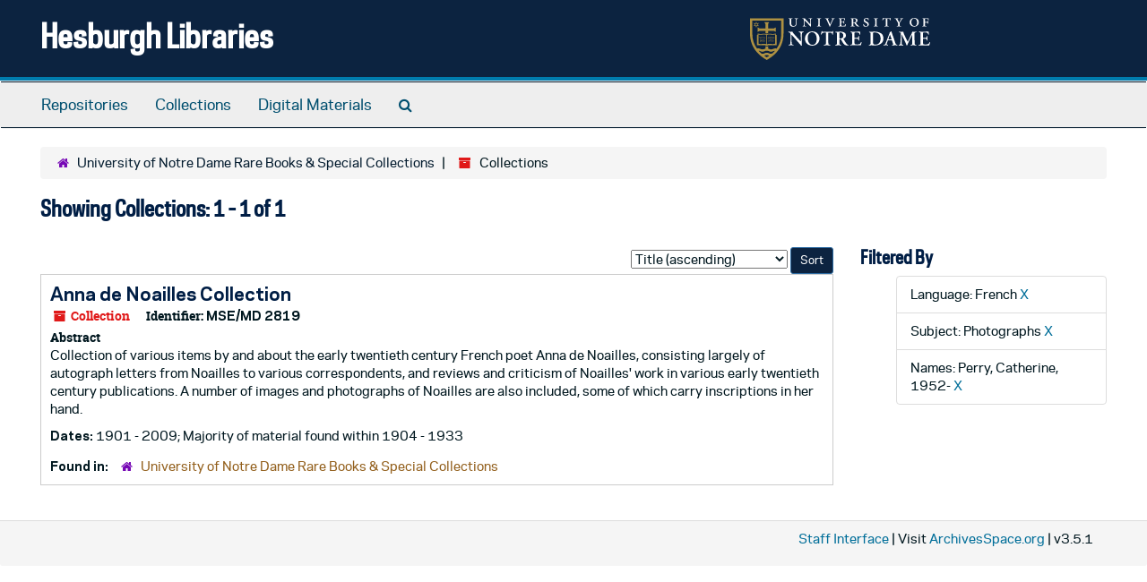

--- FILE ---
content_type: text/css
request_url: https://archivesspace.library.nd.edu/assets/css/aeon_request_action.css
body_size: 202
content:
#disabled-button-wrapper {
  display: inline-block;
  cursor: not-allowed;
}

#disabled-button-wrapper .btn[disabled] {
  pointer-events: none;
}

.visually-hidden {
  clip-path: inset(100%);
  clip: rect(1px, 1px, 1px, 1px);
  height: 1px;
  overflow: hidden;
  position: absolute;
  white-space: nowrap;
  width: 1px;
}
